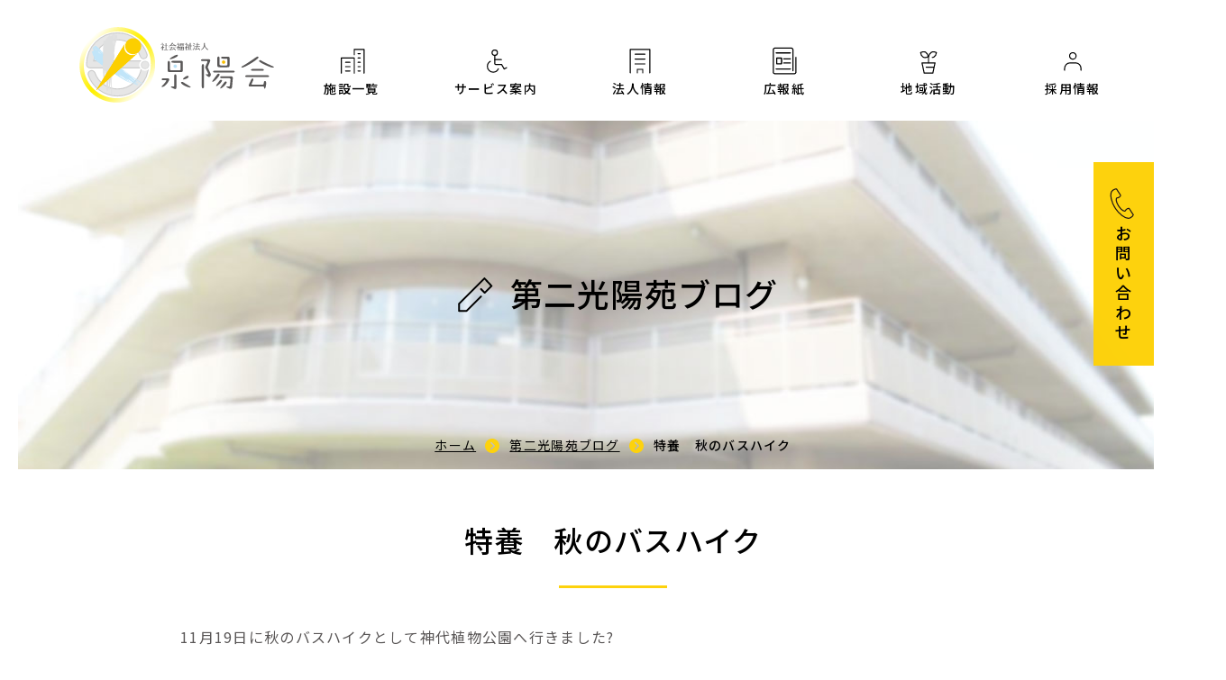

--- FILE ---
content_type: text/html; charset=UTF-8
request_url: https://senyoukai.or.jp/dai2_kouyouen/91997.html
body_size: 37496
content:
<!DOCTYPE html>
<html lang="ja">
<head>
<meta charset="UTF-8">
<meta name="viewport" content="width=device-width, initial-scale=1.0">
<meta http-equiv="X-UA-Compatible" content="ie=edge">

<meta property="og:locale" content="ja_JP">
<meta property="og:site_name" content="社会福祉法人 泉陽会">
<meta property="og:type" content="article">
<meta property="og:title" content="特養　秋のバスハイク">
<meta property="og:url" content="https://senyoukai.or.jp/dai2_kouyouen/91997.html">
<meta property="og:description" content="11月19日に秋のバスハイクとして神代植物公園へ行きました?今年の気候は例年と違うため、この時期にもバラが綺麗に咲いていました。今年は遅咲きですが、見頃が長く、多くの方に見て頂けているそうです?　　　　　　　　　　　　　　　　　　　　　　　　赤いバラの前でパシ…">
<meta property="og:image" content="https://senyoukai.or.jp/wp-content/uploads/2023/12/aea9868b900d45566192ba5bfdd0ff03-640x480.gif">

<!--Twtter Cards-->
<meta name="twitter:card" content="summary_large_image">

<meta name="keywords" content="社会福祉法人 泉陽会,光陽苑,第二光陽苑,新町光陽苑,介護,福祉,地域活動,特養　秋のバスハイク" />
<meta name="description" content="11月19日に秋のバスハイクとして神代植物公園へ行きました?今年の気候は例年と違うため、この時期にもバラが綺麗に咲いていました。今年は遅咲きですが、見頃が長く、多くの方に見て頂けているそうです?　　　　　　　　　　　　　　　　　　　　　　　　赤いバラの前でパシ…" />

<link rel="shortcut icon" type="image/vnd.microsoft.icon" href="https://senyoukai.or.jp/wp-content/themes/senyoukai/assets/img/favicon.ico">
<link rel="icon" type="image/vnd.microsoft.icon" href="https://senyoukai.or.jp/wp-content/themes/senyoukai/assets/img/favicon.ico">
<link rel="stylesheet" href="https://senyoukai.or.jp/wp-content/themes/senyoukai/assets/css/styles.css?20250130">
<link rel="stylesheet" href="https://senyoukai.or.jp/wp-content/themes/senyoukai/assets/css/custom.css?20250612">
<script src="https://ajax.googleapis.com/ajax/libs/jquery/3.3.1/jquery.min.js"></script>
<link rel="stylesheet" href="https://ajax.googleapis.com/ajax/libs/jqueryui/1.12.1/themes/smoothness/jquery-ui.css">

<title>特養　秋のバスハイク &#8211; 社会福祉法人 泉陽会</title>
<meta name='robots' content='max-image-preview:large' />
	<style>img:is([sizes="auto" i], [sizes^="auto," i]) { contain-intrinsic-size: 3000px 1500px }</style>
	<link rel='stylesheet' id='wp-block-library-css' href='https://senyoukai.or.jp/wp-includes/css/dist/block-library/style.min.css' type='text/css' media='all' />
<style id='wp-block-library-theme-inline-css' type='text/css'>
.wp-block-audio :where(figcaption){color:#555;font-size:13px;text-align:center}.is-dark-theme .wp-block-audio :where(figcaption){color:#ffffffa6}.wp-block-audio{margin:0 0 1em}.wp-block-code{border:1px solid #ccc;border-radius:4px;font-family:Menlo,Consolas,monaco,monospace;padding:.8em 1em}.wp-block-embed :where(figcaption){color:#555;font-size:13px;text-align:center}.is-dark-theme .wp-block-embed :where(figcaption){color:#ffffffa6}.wp-block-embed{margin:0 0 1em}.blocks-gallery-caption{color:#555;font-size:13px;text-align:center}.is-dark-theme .blocks-gallery-caption{color:#ffffffa6}:root :where(.wp-block-image figcaption){color:#555;font-size:13px;text-align:center}.is-dark-theme :root :where(.wp-block-image figcaption){color:#ffffffa6}.wp-block-image{margin:0 0 1em}.wp-block-pullquote{border-bottom:4px solid;border-top:4px solid;color:currentColor;margin-bottom:1.75em}.wp-block-pullquote cite,.wp-block-pullquote footer,.wp-block-pullquote__citation{color:currentColor;font-size:.8125em;font-style:normal;text-transform:uppercase}.wp-block-quote{border-left:.25em solid;margin:0 0 1.75em;padding-left:1em}.wp-block-quote cite,.wp-block-quote footer{color:currentColor;font-size:.8125em;font-style:normal;position:relative}.wp-block-quote:where(.has-text-align-right){border-left:none;border-right:.25em solid;padding-left:0;padding-right:1em}.wp-block-quote:where(.has-text-align-center){border:none;padding-left:0}.wp-block-quote.is-large,.wp-block-quote.is-style-large,.wp-block-quote:where(.is-style-plain){border:none}.wp-block-search .wp-block-search__label{font-weight:700}.wp-block-search__button{border:1px solid #ccc;padding:.375em .625em}:where(.wp-block-group.has-background){padding:1.25em 2.375em}.wp-block-separator.has-css-opacity{opacity:.4}.wp-block-separator{border:none;border-bottom:2px solid;margin-left:auto;margin-right:auto}.wp-block-separator.has-alpha-channel-opacity{opacity:1}.wp-block-separator:not(.is-style-wide):not(.is-style-dots){width:100px}.wp-block-separator.has-background:not(.is-style-dots){border-bottom:none;height:1px}.wp-block-separator.has-background:not(.is-style-wide):not(.is-style-dots){height:2px}.wp-block-table{margin:0 0 1em}.wp-block-table td,.wp-block-table th{word-break:normal}.wp-block-table :where(figcaption){color:#555;font-size:13px;text-align:center}.is-dark-theme .wp-block-table :where(figcaption){color:#ffffffa6}.wp-block-video :where(figcaption){color:#555;font-size:13px;text-align:center}.is-dark-theme .wp-block-video :where(figcaption){color:#ffffffa6}.wp-block-video{margin:0 0 1em}:root :where(.wp-block-template-part.has-background){margin-bottom:0;margin-top:0;padding:1.25em 2.375em}
</style>
<style id='classic-theme-styles-inline-css' type='text/css'>
/*! This file is auto-generated */
.wp-block-button__link{color:#fff;background-color:#32373c;border-radius:9999px;box-shadow:none;text-decoration:none;padding:calc(.667em + 2px) calc(1.333em + 2px);font-size:1.125em}.wp-block-file__button{background:#32373c;color:#fff;text-decoration:none}
</style>
<style id='global-styles-inline-css' type='text/css'>
:root{--wp--preset--aspect-ratio--square: 1;--wp--preset--aspect-ratio--4-3: 4/3;--wp--preset--aspect-ratio--3-4: 3/4;--wp--preset--aspect-ratio--3-2: 3/2;--wp--preset--aspect-ratio--2-3: 2/3;--wp--preset--aspect-ratio--16-9: 16/9;--wp--preset--aspect-ratio--9-16: 9/16;--wp--preset--color--black: #000000;--wp--preset--color--cyan-bluish-gray: #abb8c3;--wp--preset--color--white: #ffffff;--wp--preset--color--pale-pink: #f78da7;--wp--preset--color--vivid-red: #cf2e2e;--wp--preset--color--luminous-vivid-orange: #ff6900;--wp--preset--color--luminous-vivid-amber: #fcb900;--wp--preset--color--light-green-cyan: #7bdcb5;--wp--preset--color--vivid-green-cyan: #00d084;--wp--preset--color--pale-cyan-blue: #8ed1fc;--wp--preset--color--vivid-cyan-blue: #0693e3;--wp--preset--color--vivid-purple: #9b51e0;--wp--preset--gradient--vivid-cyan-blue-to-vivid-purple: linear-gradient(135deg,rgba(6,147,227,1) 0%,rgb(155,81,224) 100%);--wp--preset--gradient--light-green-cyan-to-vivid-green-cyan: linear-gradient(135deg,rgb(122,220,180) 0%,rgb(0,208,130) 100%);--wp--preset--gradient--luminous-vivid-amber-to-luminous-vivid-orange: linear-gradient(135deg,rgba(252,185,0,1) 0%,rgba(255,105,0,1) 100%);--wp--preset--gradient--luminous-vivid-orange-to-vivid-red: linear-gradient(135deg,rgba(255,105,0,1) 0%,rgb(207,46,46) 100%);--wp--preset--gradient--very-light-gray-to-cyan-bluish-gray: linear-gradient(135deg,rgb(238,238,238) 0%,rgb(169,184,195) 100%);--wp--preset--gradient--cool-to-warm-spectrum: linear-gradient(135deg,rgb(74,234,220) 0%,rgb(151,120,209) 20%,rgb(207,42,186) 40%,rgb(238,44,130) 60%,rgb(251,105,98) 80%,rgb(254,248,76) 100%);--wp--preset--gradient--blush-light-purple: linear-gradient(135deg,rgb(255,206,236) 0%,rgb(152,150,240) 100%);--wp--preset--gradient--blush-bordeaux: linear-gradient(135deg,rgb(254,205,165) 0%,rgb(254,45,45) 50%,rgb(107,0,62) 100%);--wp--preset--gradient--luminous-dusk: linear-gradient(135deg,rgb(255,203,112) 0%,rgb(199,81,192) 50%,rgb(65,88,208) 100%);--wp--preset--gradient--pale-ocean: linear-gradient(135deg,rgb(255,245,203) 0%,rgb(182,227,212) 50%,rgb(51,167,181) 100%);--wp--preset--gradient--electric-grass: linear-gradient(135deg,rgb(202,248,128) 0%,rgb(113,206,126) 100%);--wp--preset--gradient--midnight: linear-gradient(135deg,rgb(2,3,129) 0%,rgb(40,116,252) 100%);--wp--preset--font-size--small: 13px;--wp--preset--font-size--medium: 20px;--wp--preset--font-size--large: 36px;--wp--preset--font-size--x-large: 42px;--wp--preset--spacing--20: 0.44rem;--wp--preset--spacing--30: 0.67rem;--wp--preset--spacing--40: 1rem;--wp--preset--spacing--50: 1.5rem;--wp--preset--spacing--60: 2.25rem;--wp--preset--spacing--70: 3.38rem;--wp--preset--spacing--80: 5.06rem;--wp--preset--shadow--natural: 6px 6px 9px rgba(0, 0, 0, 0.2);--wp--preset--shadow--deep: 12px 12px 50px rgba(0, 0, 0, 0.4);--wp--preset--shadow--sharp: 6px 6px 0px rgba(0, 0, 0, 0.2);--wp--preset--shadow--outlined: 6px 6px 0px -3px rgba(255, 255, 255, 1), 6px 6px rgba(0, 0, 0, 1);--wp--preset--shadow--crisp: 6px 6px 0px rgba(0, 0, 0, 1);}:where(.is-layout-flex){gap: 0.5em;}:where(.is-layout-grid){gap: 0.5em;}body .is-layout-flex{display: flex;}.is-layout-flex{flex-wrap: wrap;align-items: center;}.is-layout-flex > :is(*, div){margin: 0;}body .is-layout-grid{display: grid;}.is-layout-grid > :is(*, div){margin: 0;}:where(.wp-block-columns.is-layout-flex){gap: 2em;}:where(.wp-block-columns.is-layout-grid){gap: 2em;}:where(.wp-block-post-template.is-layout-flex){gap: 1.25em;}:where(.wp-block-post-template.is-layout-grid){gap: 1.25em;}.has-black-color{color: var(--wp--preset--color--black) !important;}.has-cyan-bluish-gray-color{color: var(--wp--preset--color--cyan-bluish-gray) !important;}.has-white-color{color: var(--wp--preset--color--white) !important;}.has-pale-pink-color{color: var(--wp--preset--color--pale-pink) !important;}.has-vivid-red-color{color: var(--wp--preset--color--vivid-red) !important;}.has-luminous-vivid-orange-color{color: var(--wp--preset--color--luminous-vivid-orange) !important;}.has-luminous-vivid-amber-color{color: var(--wp--preset--color--luminous-vivid-amber) !important;}.has-light-green-cyan-color{color: var(--wp--preset--color--light-green-cyan) !important;}.has-vivid-green-cyan-color{color: var(--wp--preset--color--vivid-green-cyan) !important;}.has-pale-cyan-blue-color{color: var(--wp--preset--color--pale-cyan-blue) !important;}.has-vivid-cyan-blue-color{color: var(--wp--preset--color--vivid-cyan-blue) !important;}.has-vivid-purple-color{color: var(--wp--preset--color--vivid-purple) !important;}.has-black-background-color{background-color: var(--wp--preset--color--black) !important;}.has-cyan-bluish-gray-background-color{background-color: var(--wp--preset--color--cyan-bluish-gray) !important;}.has-white-background-color{background-color: var(--wp--preset--color--white) !important;}.has-pale-pink-background-color{background-color: var(--wp--preset--color--pale-pink) !important;}.has-vivid-red-background-color{background-color: var(--wp--preset--color--vivid-red) !important;}.has-luminous-vivid-orange-background-color{background-color: var(--wp--preset--color--luminous-vivid-orange) !important;}.has-luminous-vivid-amber-background-color{background-color: var(--wp--preset--color--luminous-vivid-amber) !important;}.has-light-green-cyan-background-color{background-color: var(--wp--preset--color--light-green-cyan) !important;}.has-vivid-green-cyan-background-color{background-color: var(--wp--preset--color--vivid-green-cyan) !important;}.has-pale-cyan-blue-background-color{background-color: var(--wp--preset--color--pale-cyan-blue) !important;}.has-vivid-cyan-blue-background-color{background-color: var(--wp--preset--color--vivid-cyan-blue) !important;}.has-vivid-purple-background-color{background-color: var(--wp--preset--color--vivid-purple) !important;}.has-black-border-color{border-color: var(--wp--preset--color--black) !important;}.has-cyan-bluish-gray-border-color{border-color: var(--wp--preset--color--cyan-bluish-gray) !important;}.has-white-border-color{border-color: var(--wp--preset--color--white) !important;}.has-pale-pink-border-color{border-color: var(--wp--preset--color--pale-pink) !important;}.has-vivid-red-border-color{border-color: var(--wp--preset--color--vivid-red) !important;}.has-luminous-vivid-orange-border-color{border-color: var(--wp--preset--color--luminous-vivid-orange) !important;}.has-luminous-vivid-amber-border-color{border-color: var(--wp--preset--color--luminous-vivid-amber) !important;}.has-light-green-cyan-border-color{border-color: var(--wp--preset--color--light-green-cyan) !important;}.has-vivid-green-cyan-border-color{border-color: var(--wp--preset--color--vivid-green-cyan) !important;}.has-pale-cyan-blue-border-color{border-color: var(--wp--preset--color--pale-cyan-blue) !important;}.has-vivid-cyan-blue-border-color{border-color: var(--wp--preset--color--vivid-cyan-blue) !important;}.has-vivid-purple-border-color{border-color: var(--wp--preset--color--vivid-purple) !important;}.has-vivid-cyan-blue-to-vivid-purple-gradient-background{background: var(--wp--preset--gradient--vivid-cyan-blue-to-vivid-purple) !important;}.has-light-green-cyan-to-vivid-green-cyan-gradient-background{background: var(--wp--preset--gradient--light-green-cyan-to-vivid-green-cyan) !important;}.has-luminous-vivid-amber-to-luminous-vivid-orange-gradient-background{background: var(--wp--preset--gradient--luminous-vivid-amber-to-luminous-vivid-orange) !important;}.has-luminous-vivid-orange-to-vivid-red-gradient-background{background: var(--wp--preset--gradient--luminous-vivid-orange-to-vivid-red) !important;}.has-very-light-gray-to-cyan-bluish-gray-gradient-background{background: var(--wp--preset--gradient--very-light-gray-to-cyan-bluish-gray) !important;}.has-cool-to-warm-spectrum-gradient-background{background: var(--wp--preset--gradient--cool-to-warm-spectrum) !important;}.has-blush-light-purple-gradient-background{background: var(--wp--preset--gradient--blush-light-purple) !important;}.has-blush-bordeaux-gradient-background{background: var(--wp--preset--gradient--blush-bordeaux) !important;}.has-luminous-dusk-gradient-background{background: var(--wp--preset--gradient--luminous-dusk) !important;}.has-pale-ocean-gradient-background{background: var(--wp--preset--gradient--pale-ocean) !important;}.has-electric-grass-gradient-background{background: var(--wp--preset--gradient--electric-grass) !important;}.has-midnight-gradient-background{background: var(--wp--preset--gradient--midnight) !important;}.has-small-font-size{font-size: var(--wp--preset--font-size--small) !important;}.has-medium-font-size{font-size: var(--wp--preset--font-size--medium) !important;}.has-large-font-size{font-size: var(--wp--preset--font-size--large) !important;}.has-x-large-font-size{font-size: var(--wp--preset--font-size--x-large) !important;}
:where(.wp-block-post-template.is-layout-flex){gap: 1.25em;}:where(.wp-block-post-template.is-layout-grid){gap: 1.25em;}
:where(.wp-block-columns.is-layout-flex){gap: 2em;}:where(.wp-block-columns.is-layout-grid){gap: 2em;}
:root :where(.wp-block-pullquote){font-size: 1.5em;line-height: 1.6;}
</style>
<script type="text/javascript" src="https://senyoukai.or.jp/wp-includes/js/jquery/jquery.min.js" id="jquery-core-js"></script>
<script type="text/javascript" src="https://senyoukai.or.jp/wp-includes/js/jquery/jquery-migrate.min.js" id="jquery-migrate-js"></script>
<link rel="canonical" href="https://senyoukai.or.jp/dai2_kouyouen/91997.html" />
<link rel="alternate" title="oEmbed (JSON)" type="application/json+oembed" href="https://senyoukai.or.jp/wp-json/oembed/1.0/embed?url=https%3A%2F%2Fsenyoukai.or.jp%2Fdai2_kouyouen%2F91997.html" />
<link rel="alternate" title="oEmbed (XML)" type="text/xml+oembed" href="https://senyoukai.or.jp/wp-json/oembed/1.0/embed?url=https%3A%2F%2Fsenyoukai.or.jp%2Fdai2_kouyouen%2F91997.html&#038;format=xml" />
    
    <script type="text/javascript">
        var ajaxurl = 'https://senyoukai.or.jp/wp-admin/admin-ajax.php';
    </script>

<!-- BEGIN Analytics Insights v6.3.12 - https://wordpress.org/plugins/analytics-insights/ -->
<script async src="https://www.googletagmanager.com/gtag/js?id=G-M3VBPNMR0Z"></script>
<script>
  window.dataLayer = window.dataLayer || [];
  function gtag(){dataLayer.push(arguments);}
  gtag('js', new Date());
  gtag('config', 'G-M3VBPNMR0Z');
  if (window.performance) {
    var timeSincePageLoad = Math.round(performance.now());
    gtag('event', 'timing_complete', {
      'name': 'load',
      'value': timeSincePageLoad,
      'event_category': 'JS Dependencies'
    });
  }
</script>
<!-- END Analytics Insights -->
</head>
<body data-pageId="dai2_kouyouen">

<header id="header" class="header outer">
  <div class="wrapper">
    <h1 class="header__logo">
      <a href="/">
        <img src="https://senyoukai.or.jp/wp-content/themes/senyoukai/assets/img/logo.svg" alt="社会福祉法人 泉陽会">
      </a>
    </h1>

    <div id="mobile__nav" class="mobile__navi">
      <i></i>
      <i></i>
      <i></i>
    </div>
    <a class="mobile__navi--inquiry" href="/inquiry">
      <svg>
        <title>お問い合わせ</title>
          <use xlink:href="https://senyoukai.or.jp/wp-content/themes/senyoukai/assets/img/symbol-defs.svg#icon_inquiry"/>
      </svg>
    </a>
  </div>
  <nav id="globalNavi" class="globalNavi__outer">
    <ul data-transitionList="animation--globalNavi" class="globalNavi">
      <a href="" class="mobile__navi__closeBtn"></a>
      <li class="globalNavi__item globalNavi__item--facility globalNavi__item--statusActive">
        <a href="/facility">
          <svg class="gn_item__icon">
            <title>施設一覧</title>
            <use xlink:href="https://senyoukai.or.jp/wp-content/themes/senyoukai/assets/img/symbol-defs.svg#icon_facility"/>
          </svg>
          施設一覧
        </a>
        <ul style="list-style: none;" class="gn__subNavi">
<li class="gn__subNavi__item gn__subNavi__item--facility"><a href="/facility/">概要</a></li>
<li><a href="https://senyoukai.or.jp/facility/kouyouen">光陽苑</a></li>
<li><a href="https://senyoukai.or.jp/facility/dai2kouyouen">第二光陽苑</a></li>
<li><a href="https://senyoukai.or.jp/facility/sinmachikouyouen">新町光陽苑</a></li>
<li><a href="https://senyoukai.or.jp/facility/dai3kouyouen">第三光陽苑いずみ</a></li>
<li><a href="https://senyoukai.or.jp/facility/hureai">上荻ふれあいの家</a></li>
<li><a href="https://senyoukai.or.jp/facility/shakujiidai">練馬区立石神井台敬老館</a></li>
<li><a href="https://senyoukai.or.jp/facility/minamitanaka">練馬区立南田中敬老館</a></li>
<li><a href="/service/support">南大泉地域包括支援センター</a></li>
</ul>
      </li>
      <li class="globalNavi__item globalNavi__item--service">
        <a href="/service">
          <svg class="gn_item__icon">
            <title>サービス案内</title>
            <use xlink:href="https://senyoukai.or.jp/wp-content/themes/senyoukai/assets/img/symbol-defs.svg#icon_service"/>
          </svg>
          サービス案内
        </a>
        <ul style="list-style: none;" class="gn__subNavi">
<li class="gn__subNavi__item gn__subNavi__item--service"><a href="/service/">概要</a></li>
<li><a href="https://senyoukai.or.jp/service/nursing-home">特別養護老人ホーム</a></li>
<li><a href="https://senyoukai.or.jp/service/shortstay">ショートステイ</a></li>
<li><a href="https://senyoukai.or.jp/service/grouphome">グループホーム</a></li>
<li><a href="https://senyoukai.or.jp/service/dayservice">デイサービス</a></li>
<li><a href="https://senyoukai.or.jp/service/support-office">居宅介護支援</a></li>
<li><a href="https://senyoukai.or.jp/service/support">地域包括支援センター</a></li>
<li><a href="https://senyoukai.or.jp/service/keiroukan">敬老館</a></li>
</ul>
      </li>
      <li class="globalNavi__item globalNavi__item--houjin">
        <a href="/houjin">
          <svg class="gn_item__icon">
            <title>法人情報</title>
            <use xlink:href="https://senyoukai.or.jp/wp-content/themes/senyoukai/assets/img/symbol-defs.svg#icon_houjin"/>
          </svg>
          法人情報
        </a>
        <ul style="list-style: none;" class="gn__subNavi">
<li class="gn__subNavi__item gn__subNavi__item--houjin"><a href="/houjin/">概要</a></li>
<li><a href="https://senyoukai.or.jp/houjin/message">理事長挨拶、基本理念</a></li>
<li><a href="https://senyoukai.or.jp/houjin/history">沿革</a></li>
<li><a href="https://senyoukai.or.jp/houjin/disclosure">情報公開</a></li>
<li><a href="https://senyoukai.or.jp/houjin/plan">一般事業主行動計画</a></li>
<li><a href="https://senyoukai.or.jp/houjin/safety">安全衛生方針</a></li>
<li><a href="https://senyoukai.or.jp/houjin/staff-only-download">職員向けBCPダウンロード</a></li>
</ul>
      </li>
      <li class="globalNavi__item globalNavi__item--kouhou">
        <a href="/kouhou">
          <svg class="gn_item__icon">
            <title>広報紙</title>
          </svg>
          <!-- cssで/assets/img/icon_kouhou.svgを読み込む -->
          広報紙
        </a>
              </li>
      <li class="globalNavi__item globalNavi__item--contribution">
        <a href="/contribution">
          <svg class="gn_item__icon">
            <title>地域活動</title>
            <use xlink:href="https://senyoukai.or.jp/wp-content/themes/senyoukai/assets/img/symbol-defs.svg#icon_contribution"/>
          </svg>
          地域活動
        </a>
              </li>
      <li class="globalNavi__item globalNavi__item--recruit">
        <a href="/recruit">
          <svg class="gn_item__icon">
            <title>採用情報</title>
            <use xlink:href="https://senyoukai.or.jp/wp-content/themes/senyoukai/assets/img/symbol-defs.svg#icon_recruit"/>
          </svg>
          採用情報
        </a>
        <ul style="list-style: none;" class="gn__subNavi">
<li class="gn__subNavi__item gn__subNavi__item--recruit"><a href="/recruit/">概要</a></li>
<li><a href="https://senyoukai.or.jp/recruit/new-graduate">新卒採用</a></li>
<li><a href="https://senyoukai.or.jp/recruit/mid-career">中途採用</a></li>
<li><a href="https://senyoukai.or.jp/recruit/webinterview">WEB説明会のご案内</a></li>
<li><a href="https://senyoukai.or.jp/recruit/growup">人材育成</a></li>
<li><a href="https://senyoukai.or.jp/recruit/faq">新卒採用FAQ</a></li>
<li><a href="/contact">採用に関して</a></li>
</ul>
      </li>
    </ul>
  </nav>
   
</header>

<main class="main">

<header class="page__header">
  <div class="wrapper">
    <h2 class="page__header__title page__header__title--blog">
      <!-- koukouアイコン読み込み処理 -->
      <svg class="ph__icon" style="">
        <title>第二光陽苑ブログ</title>
        <use xlink:href="https://senyoukai.or.jp/wp-content/themes/senyoukai/assets/img/symbol-defs.svg#icon_blog"/>
      </svg>
      第二光陽苑ブログ    </h2>
    <div class="modules__breadCrumbs">
      <div class="m_breadCrumbs__body">
        <a href="/">ホーム</a>
                <a href="/dai2_kouyouen/">第二光陽苑ブログ</a>
        <span>特養　秋のバスハイク</span>
              </div>
    </div>
  </div>
</header>


<section class="outer">
  <div class="wrapper">
    <div data-transition="animation--fadeUpIn" class="block__entry">
            <div class="block__entry__title">
        <h2 class="block__entry__titleH2">特養　秋のバスハイク</h2>
      </div>
      <div class="block__entry__body">
<p class="has-text-align-left">11月19日に秋のバスハイクとして神代植物公園へ行きました?</p>



<p class="has-text-align-left">今年の気候は例年と違うため、この時期にもバラが綺麗に咲いていました。</p>



<p></p>



<div class="wp-block-image"><figure class="alignleft size-medium is-resized"><img fetchpriority="high" decoding="async" src="https://senyoukai.or.jp/wp-content/uploads/2023/12/aea9868b900d45566192ba5bfdd0ff03-640x480.gif" alt="" class="wp-image-91998" width="480" height="360" srcset="https://senyoukai.or.jp/wp-content/uploads/2023/12/aea9868b900d45566192ba5bfdd0ff03-640x480.gif 640w, https://senyoukai.or.jp/wp-content/uploads/2023/12/aea9868b900d45566192ba5bfdd0ff03-1024x768.gif 1024w, https://senyoukai.or.jp/wp-content/uploads/2023/12/aea9868b900d45566192ba5bfdd0ff03-768x576.gif 768w, https://senyoukai.or.jp/wp-content/uploads/2023/12/aea9868b900d45566192ba5bfdd0ff03-1536x1152.gif 1536w, https://senyoukai.or.jp/wp-content/uploads/2023/12/aea9868b900d45566192ba5bfdd0ff03-2048x1536.gif 2048w" sizes="(max-width: 480px) 100vw, 480px" /><figcaption>今年は遅咲きですが、見頃が長く、多くの方に見て頂けているそうです?</figcaption></figure></div>



<p>　　　　　　　　　　　　　　　　　　　　　　　　</p>



<div class="wp-block-image"><figure class="alignleft size-medium is-resized"><img decoding="async" src="https://senyoukai.or.jp/wp-content/uploads/2023/12/b72aaad5d6a93fcaba37f437ddfdb75e-2-480x640.gif" alt="" class="wp-image-92003" width="360" height="480" srcset="https://senyoukai.or.jp/wp-content/uploads/2023/12/b72aaad5d6a93fcaba37f437ddfdb75e-2-480x640.gif 480w, https://senyoukai.or.jp/wp-content/uploads/2023/12/b72aaad5d6a93fcaba37f437ddfdb75e-2-768x1024.gif 768w, https://senyoukai.or.jp/wp-content/uploads/2023/12/b72aaad5d6a93fcaba37f437ddfdb75e-2-1152x1536.gif 1152w, https://senyoukai.or.jp/wp-content/uploads/2023/12/b72aaad5d6a93fcaba37f437ddfdb75e-2-1536x2048.gif 1536w" sizes="(max-width: 360px) 100vw, 360px" /><figcaption>赤いバラの前でパシャリ?</figcaption></figure></div>



<p>　　　　　　　　　　　　　　　　　　　　</p>



<p>　　　　　　　　　　　　　　　　　　</p>



<p>　　　　　　　　　　　　　　　　　　　　　　　</p>



<p>　　　　　　　　　　　　　　　　　　　　　　</p>



<p>　　　　　　　　　　　　　　　　　　　</p>



<p>　　　　</p>



<p>　　　　　　　　　　　　　　　　</p>



<p>　　　　　　　　　　　　　　</p>



<p>　　　　　　　　　　　　　　　</p>



<p>　　　　　　　　　　　</p>



<p>　　　　　　</p>



<p>　　　　　　　　　　　　　　</p>



<p class="has-text-align-left">11月12日も予定していたのですが、あいにくのお天気でしたので、その日は皆様にドライブを楽しんでいただきました。</p>



<p class="has-text-align-left">昨年度までコロナ禍のためなかなかできなかった遠くまでの外出を今年は楽しんでいただき、皆様の笑顔が見られて、職員一同喜んでいます?</p>
</div>
            <div class="button__group">
        <a class="button button--typeNormal" href="/dai2_kouyouen/">第二光陽苑ブログに戻る</a>
      </div>
          </div>



  </div>
</section>

</main>

<footer id="footer" class="footer">
  <div id="pageTop" class="pageTop">
    <a href="#" class="pageTop__link">ページの先頭へ</a>
  </div>
  <section class="footer__sitemap outer">
    <div class="wrapper">
      <div class="footer__sitemap__rows footer__sitemap__rows--logo">
        <figure class="f_sitemap__rows__id"><img src="https://senyoukai.or.jp/wp-content/themes/senyoukai/assets/img/logo.svg" alt="社会福祉法人　泉陽会"></figure>
      </div>
      <div class="footer__sitemap__rows">
        <h3><a href="/facility">施設一覧</a></h3>
        <ul>
<li class="gn__subNavi__item gn__subNavi__item--facility"><a href="/facility/">概要</a></li>
<li><a href="https://senyoukai.or.jp/facility/kouyouen">光陽苑</a></li>
<li><a href="https://senyoukai.or.jp/facility/dai2kouyouen">第二光陽苑</a></li>
<li><a href="https://senyoukai.or.jp/facility/sinmachikouyouen">新町光陽苑</a></li>
<li><a href="https://senyoukai.or.jp/facility/dai3kouyouen">第三光陽苑いずみ</a></li>
<li><a href="https://senyoukai.or.jp/facility/hureai">上荻ふれあいの家</a></li>
<li><a href="https://senyoukai.or.jp/facility/shakujiidai">練馬区立石神井台敬老館</a></li>
<li><a href="https://senyoukai.or.jp/facility/minamitanaka">練馬区立南田中敬老館</a></li>
<li><a href="/service/support">南大泉地域包括支援センター</a></li>
</ul>
      </div>
      <div class="footer__sitemap__rows">
        <h3><a href="service">サービス案内</a></h3>
        <ul>
<li class="gn__subNavi__item gn__subNavi__item--service"><a href="/service/">概要</a></li>
<li><a href="https://senyoukai.or.jp/service/nursing-home">特別養護老人ホーム</a></li>
<li><a href="https://senyoukai.or.jp/service/shortstay">ショートステイ</a></li>
<li><a href="https://senyoukai.or.jp/service/grouphome">グループホーム</a></li>
<li><a href="https://senyoukai.or.jp/service/dayservice">デイサービス</a></li>
<li><a href="https://senyoukai.or.jp/service/support-office">居宅介護支援</a></li>
<li><a href="https://senyoukai.or.jp/service/support">地域包括支援センター</a></li>
<li><a href="https://senyoukai.or.jp/service/keiroukan">敬老館</a></li>
</ul>
        <h3><a href="/houjin">法人情報</a></h3>
        <ul>
<li class="gn__subNavi__item gn__subNavi__item--houjin"><a href="/houjin/">概要</a></li>
<li><a href="https://senyoukai.or.jp/houjin/message">理事長挨拶、基本理念</a></li>
<li><a href="https://senyoukai.or.jp/houjin/history">沿革</a></li>
<li><a href="https://senyoukai.or.jp/houjin/disclosure">情報公開</a></li>
<li><a href="https://senyoukai.or.jp/houjin/plan">一般事業主行動計画</a></li>
<li><a href="https://senyoukai.or.jp/houjin/safety">安全衛生方針</a></li>
<li><a href="https://senyoukai.or.jp/houjin/staff-only-download">職員向けBCPダウンロード</a></li>
</ul>
      </div>
      <div class="footer__sitemap__rows">
        <h3><a href="/kouhou">広報紙</a></h3>
        <h3><a href="/contribution">地域活動</a></h3>
                <h3><a href="/recruit">採用情報</a></h3>
        <ul>
<li class="gn__subNavi__item gn__subNavi__item--recruit"><a href="/recruit/">概要</a></li>
<li><a href="https://senyoukai.or.jp/recruit/new-graduate">新卒採用</a></li>
<li><a href="https://senyoukai.or.jp/recruit/mid-career">中途採用</a></li>
<li><a href="https://senyoukai.or.jp/recruit/webinterview">WEB説明会のご案内</a></li>
<li><a href="https://senyoukai.or.jp/recruit/growup">人材育成</a></li>
<li><a href="https://senyoukai.or.jp/recruit/faq">新卒採用FAQ</a></li>
<li><a href="/contact">採用に関して</a></li>
</ul>
        <h3>ブログ</h3>
        <ul>
          <li><a href="/kouyouen">光陽苑ブログ</a></li>
          <li><a href="/dai2_kouyouen">第二光陽苑ブログ</a></li>
          <li><a href="/sinmachi_kouyouen">新町光陽苑ブログ</a></li>
          <li><a href="/dai3_kouyouen">第三光陽苑いずみブログ</a></li>
        </ul>
        <h3><a href="/inquiry">お問い合わせ</a></h3>
      </div>
    </div>
  </section>
  <section class="footer__declaration outer">
    <div class="sns">
      <a href="https://www.instagram.com/senyoukai/" target="_blank"><img src="https://senyoukai.or.jp/wp-content/themes/senyoukai/assets/img/instagram.png" alt="instagram" /></a>
      <a href="https://x.com/senyoukai" target="_blank"><img src="https://senyoukai.or.jp/wp-content/themes/senyoukai/assets/img/x-logo.png" alt="X" /></a>
      <a class="youtube" href="https://www.youtube.com/channel/UCzSNZsiJAr0lIud1nvaxgYw" target="_blank"><img src="https://senyoukai.or.jp/wp-content/themes/senyoukai/assets/img/youtube.png" alt="YouTube" /></a>
    </div>
    <div class="wrapper">
      <figure class="f_declaration_mark">
        <img src="https://senyoukai.or.jp/wp-content/themes/senyoukai/assets/img/ftr_icon_declaration.png"
             srcset="https://senyoukai.or.jp/wp-content/themes/senyoukai/assets/img/ftr_icon_declaration.png 1x,
                     https://senyoukai.or.jp/wp-content/themes/senyoukai/assets/img/ftr_icon_declaration@2x.png 2x"
             alt="TOKYO働きやすい福祉の職場宣言マーク">
        <figcaption>
          社会福祉法人 泉陽会は<br>
          TOKYO働きやすい福祉の職場宣言事業所です。
        </figcaption>
      </figure>
      
    </div>
  </section>
  <section class="footer__copyright outer">
    <div class="wrapper">
      <p class="f_copryright__policy">
        <a href="/policy">プライバシーポリシー</a>&nbsp;|&nbsp;<a href="/mynumber-policy">マイナンバー基本方針</a>
      </p>
      <p class="f_copryright__copy">
        <small>Copyright &copy社会福祉法人泉陽会 All rights reserved.</small>
      </p>
    </div>
  </section>
</footer>
<a href="#" id="common__pageTop" class="common__pageTop"></a>
<a href="/inquiry" data-transition="animation--sideIn" id="stickey__inquiry" class="stickey__inquiry">
  <svg class="stickey__inquiry__icon">
    <title>お問い合わせ</title>
    <use xlink:href="https://senyoukai.or.jp/wp-content/themes/senyoukai/assets/img/symbol-defs.svg#icon_inquiry"/>
  </svg>
  お問い合わせ
</a>


<!-- @ Vendar -->
<script src="https://code.jquery.com/jquery-3.3.1.min.js"></script>
<script src="https://senyoukai.or.jp/wp-content/themes/senyoukai/assets/js/vendar/svgxuse.js"></script>
<script src="https://senyoukai.or.jp/wp-content/themes/senyoukai/assets/js/vendar/slick.min.js"></script>
<script src="https://senyoukai.or.jp/wp-content/themes/senyoukai/assets/js/vendar/jquery.inview.min.js"></script>
<!-- @ Custom -->
<script src="https://senyoukai.or.jp/wp-content/themes/senyoukai/assets/js/script.js?20250318"></script>
<script src="https://ajax.googleapis.com/ajax/libs/jqueryui/1.12.1/jquery-ui.min.js"></script>
<script>
  $.datepicker._gotoToday = function(id) {
    var target = $(id);
    var inst = this._getInst(target[0]);
    var date = new Date();
    this._setDate(inst,date);
    this._hideDatepicker();
  }
  $(function(){
    $("#date").datepicker({
      dateFormat: "yy-mm-dd",
      closeText: "閉じる",
      prevText: "&#x3C;前",
      nextText: "次&#x3E;",
      currentText: "今日",
      monthNames: ["1月","2月","3月","4月","5月","6月","7月","8月","9月","10月","11月","12月"],
      monthNamesShort: ["1月","2月","3月","4月","5月","6月","7月","8月","9月","10月","11月","12月"],
      dayNames: ["日曜日","月曜日","火曜日","水曜日","木曜日","金曜日","土曜日"],
      dayNamesShort: ["日", "月", "火", "水", "木", "金", "土"],
      dayNamesMin: ["日", "月", "火", "水", "木", "金", "土"],
      weekHeader: "週",
      isRTL: false,
      showMonthAfterYear: true,
      yearSuffix: "年",
      firstDay: 1, // 週の初めは月曜
      showButtonPanel: true // "今日"ボタン, "閉じる"ボタンを表示する
    });
  });
  jQuery(function() {
    jQuery.datepicker.setDefaults(jQuery.datepicker.regional['ja']);
    jQuery('#date').datepicker('option','beforeShowDay',function(date){
      var ret = [(date.getDay() != 0 && date.getDay() != 2 && date.getDay() != 4 && date.getDay() != 6)];
      return ret;
    });
  });
</script>
<script type="speculationrules">
{"prefetch":[{"source":"document","where":{"and":[{"href_matches":"\/*"},{"not":{"href_matches":["\/wp-*.php","\/wp-admin\/*","\/wp-content\/uploads\/*","\/wp-content\/*","\/wp-content\/plugins\/*","\/wp-content\/themes\/senyoukai\/*","\/*\\?(.+)"]}},{"not":{"selector_matches":"a[rel~=\"nofollow\"]"}},{"not":{"selector_matches":".no-prefetch, .no-prefetch a"}}]},"eagerness":"conservative"}]}
</script>
<script type="text/javascript" id="page-scroll-to-id-plugin-script-js-extra">
/* <![CDATA[ */
var mPS2id_params = {"instances":{"mPS2id_instance_0":{"selector":"a[href*='#']:not([href='#'])","autoSelectorMenuLinks":"true","excludeSelector":"a[href^='#tab-'], a[href^='#tabs-'], a[data-toggle]:not([data-toggle='tooltip']), a[data-slide], a[data-vc-tabs], a[data-vc-accordion]","scrollSpeed":800,"autoScrollSpeed":"true","scrollEasing":"easeInOutQuint","scrollingEasing":"easeOutQuint","forceScrollEasing":"false","pageEndSmoothScroll":"true","stopScrollOnUserAction":"false","autoCorrectScroll":"false","autoCorrectScrollExtend":"false","layout":"vertical","offset":0,"dummyOffset":"false","highlightSelector":"","clickedClass":"mPS2id-clicked","targetClass":"mPS2id-target","highlightClass":"mPS2id-highlight","forceSingleHighlight":"false","keepHighlightUntilNext":"false","highlightByNextTarget":"false","appendHash":"false","scrollToHash":"true","scrollToHashForAll":"true","scrollToHashDelay":0,"scrollToHashUseElementData":"true","scrollToHashRemoveUrlHash":"false","disablePluginBelow":0,"adminDisplayWidgetsId":"true","adminTinyMCEbuttons":"true","unbindUnrelatedClickEvents":"false","unbindUnrelatedClickEventsSelector":"","normalizeAnchorPointTargets":"false","encodeLinks":"false"}},"total_instances":"1","shortcode_class":"_ps2id"};
/* ]]> */
</script>
<script type="text/javascript" src="https://senyoukai.or.jp/wp-content/plugins/page-scroll-to-id/js/page-scroll-to-id.min.js" id="page-scroll-to-id-plugin-script-js"></script>
</body>
</html>


--- FILE ---
content_type: application/javascript
request_url: https://senyoukai.or.jp/wp-content/themes/senyoukai/assets/js/script.js?20250318
body_size: 9222
content:
/*
 * 泉陽会 | 基本スクリプト
 *
 */

SCRIPT = function() {
    this.init();
}

/*
 * スマホサイズか判定
 */
SCRIPT.prototype.is_mobile = function(){
    return window.matchMedia('screen and (max-width: ' + this.breakPoint.sm + 'px)').matches;
}

/*
 * ユーザーエージェント判定(モバイル)
 */
SCRIPT.prototype.uaEvent = function(){

    var mode = '',
        event_value ="";

    if (
        (navigator.userAgent.indexOf('iPhone') > 0 &&
        navigator.userAgent.indexOf( 'iPad') == -1) ||
        navigator.userAgent.indexOf('iPod') > 0 ||
        navigator.userAgent.indexOf('Android') > 0
    ) {
        // iPhone - Android
        event_value = "load";
    } else {
        // PC
        event_value = "load resize";
    }
    return event_value;
}

SCRIPT.prototype.isIE = function() {

    var userAgent = window.navigator.userAgent.toLowerCase(),
        isIE = false;
    if( userAgent.match(/(msie|MSIE)/) || userAgent.match(/(T|t)rident/) ) {
      var isIE = true;
      // var ieVersion = userAgent.match(/((msie|MSIE)\s|rv:)([\d\.]+)/)[3];
      // ieVersion = parseInt(ieVersion);
    }

    return isIE;
}

/*
 * トップページか判定
 */
SCRIPT.prototype.is_home = function(){
    return $('body').attr('data-pageId') === 'home';
}

/*
 * コンストラクタ
 */
SCRIPT.prototype.init = function(){
    this.breakPoint = {
        'sms': 480,
        'sm': 748,
        'tbl': 978,
        'pc': 1000
    };
    this.$w = $(window);
    this.$body = $('body');
    this.$header = $('header');
    this.$globalNavi = $('#globalNavi');
    this.$footer = $('#footer');
    this.$mobile__nav = $('#mobile__nav');
    this.$mobile__navi__closeBtn = $('.mobile__navi__closeBtn');
    this.$pageTop = $('#common__pageTop');

    this.action();
}

SCRIPT.prototype.action = function(){
    var self = this,
        uaEvent = self.uaEvent(),
        is_home = self.is_home(),
        isIE = self.isIE();

    $(function(){

        self.pageTop();
        self.mobileNavi();
        self.home_slider();
        self.floating();
        self.availability_link();
        self.inView();
        self.subNavi();
        self.newsListTab();

        var animation_flg = !isIE ? true : false;
        // var animation_flg = false;
        if ( is_home && animation_flg ) {
            $(".opening .opening__body svg").on('animationend webkitAnimationEnd',function(){
                $('.opening').delay(1500).fadeOut('slow');
            });
        } else {
            $(".opening").hide();
        }
    });

    self.$w.on('scroll', function(){

        setTimeout(function(){
            var scrollValue = $(this).scrollTop();
            if ( scrollValue > 100 ) {
                self.$pageTop.fadeIn();
            } else {
                self.$pageTop.fadeOut();
            }
        }, 200);
    });

    self.$w.on(uaEvent, function(){

        setTimeout(function(){

            var is_mobile = self.is_mobile(),
                className = '.status--moreNavi',
                targetSubNavi = '.gn__subNavi';

            self.$globalNavi.find(className).find(targetSubNavi).css('height', 'auto');
            self.$globalNavi.find(className).find(' > a').off().off('mouseover mouseleave click');
            self.$globalNavi.find(className).off('mouseover mouseleave click');

            $('.gn__subNavi').hide();

            if ( is_mobile ) {
                // SP
                if ( self.$globalNavi.find(className).hasClass('status--moreNavi--on') ) {
                    self.$globalNavi.find(className).removeClass('status--moreNavi--on')
                }
                self.$globalNavi.find(className).find(' > a').on('click', function(){

                    if ( $(this).closest(className).find('.gn__subNavi').is(':hidden') ) {
                        $(this).closest(className)
                          .addClass('status--moreNavi--on')
                          .find(targetSubNavi)
                          .slideDown();
                    } else {
                        $(this).closest(className)
                          .removeClass('status--moreNavi--on')
                          .find(targetSubNavi)
                          .slideUp();
                    }

                    return false;
                });
            } else {
                // PC
                self.$globalNavi.find(className).on({
                    mouseover: function() {
                        $(this).find(targetSubNavi).stop().slideDown();
                    },
                    mouseleave: function() {
                        $(this).find(targetSubNavi).stop().slideUp();
                    }
                });
            }
        }, 200);
    })
}

SCRIPT.prototype.subNavi = function(){

    var self = this;
    self.$globalNavi.find('li').each(function(i, v){

        if ( $(v).find('.gn__subNavi').length ) {
            $(v).addClass('status--moreNavi');
        }
    });
}

SCRIPT.prototype.mobileNavi = function(){
    var self = this,
        targetClass= 'status--visible';

    self.$mobile__nav.on('click', function(){

        if ( !self.$globalNavi.is(':visible') ) {
            self.$globalNavi.addClass(targetClass);
        } else {
            self.$globalNavi.removeClass(targetClass);
        }
    });

    self.$mobile__navi__closeBtn.on('click', function(){
        self.$globalNavi.removeClass(targetClass);
        return false;
    })
}

/*
 * トップページスライドショー
 */
SCRIPT.prototype.home_slider = function(){
    var self = this,
        is_home = self.is_home();

    if ( is_home && $('.mainVisiual').length ) {

        var $mv = $('.mainVisiual'),
            option = {
                fade: true,
                autoplay: true,
                arrows: false,
                dots: true,
                speed: 1500,
                autoplaySpeed: 5000
            };

        $mv.slick( option )
    }
}

/*
 * フローティングウィンドウ
 */
SCRIPT.prototype.floating = function(){
    var self = this;

    $('.button--actionFloating').on('click', function(){
        var floatingId = '#' + $(this).attr('data-floating');
        $(floatingId).addClass('floating--statusActive');

        return false;
    });

    $('.floating__body__closeBtn').on('click', function(){
        var $parent = $(this).closest('.modules__floating');
        if ( $parent.hasClass('floating--statusActive') ) {
            $parent.removeClass('floating--statusActive');
        }
    });
}

/*
 * 空き状況展開
 */
SCRIPT.prototype.availability_link = function(){
    var self = this,
        $floating = $('#floating__stay');

    $(document).on('click', 'a[data-availability_id]', function(){
        var availavility_id = Number( $(this).attr('data-availability_id') );
        $('#calendar-' +  availavility_id ).fadeIn();
        $floating.addClass('floating--statusCalendar');
        $floating.removeClass('floating--statusActive');

        return false;
    });

    $(document).on('click', '.m_calendar__closeBtn', function(){
        if ( self.is_home() ) {
            $(this).closest('.modules__calendar').fadeOut();
            $floating.removeClass('floating--statusCalendar');
            $floating.addClass('floating--statusActive');
        } else {
            $(this).closest('.modules__calendar').fadeOut();
            $floating.removeClass('floating--statusCalendar');
        }
    })
}

/*
 * inview
 */
SCRIPT.prototype.inView = function(){

    $('[data-transition]').on('inview', function(event, isInView, visiblePartX, visiblePartY) {
        if (isInView) {
            var className = $(this).attr('data-transition');
            $(this).delay(200).queue(function(){
                $(this).addClass(className);
            })
        }
    });

    $('[data-transitionList]').on('inview', function(event, isInView, visiblePartX, visiblePartY) {
        if (isInView) {
            var className = $(this).attr('data-transitionList'),
                delay = Number( $(this).attr('data-transition_delay') );

            $(this).delay(delay).queue(function(){
                $(this).find(' > li ').each(function(i, v){
                    $(v).delay( i * 100 ).queue(function(){
                        $(v).addClass(className);
                    })
                })
            })
        }
    });
}

/*
 * スムーズリンク
 */
SCRIPT.prototype.pageTop = function(){

    this.$body.on('click', 'a[href^="#"], area[href^="#"]', function() {
        var href= $(this).attr("href"),
            target = $(href == "#" || href == "" ? 'html' : href);

        $('body, html').animate({
            scrollTop: target.offset().top
        }, 400, 'swing');
        return false;
    });
}

/**
 * お知らせ情報（news-list）タブ切り替え
 */
SCRIPT.prototype.newsListTab = function () {
    $('.newsList-tab-item').on('click', function () {
        const index = $('.newsList-tab-item').index(this);
        $('.newsList-tab-item').removeClass('active');
        $(this).addClass('active');
        $('.block.block__newsList').removeClass('active').eq(index).addClass('active');
    });
}

var script = new SCRIPT();
